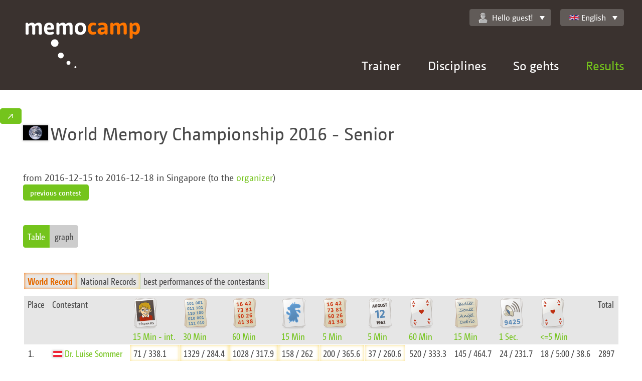

--- FILE ---
content_type: text/html;charset=UTF-8
request_url: https://memocamp.com/en/weltrangliste/wettkaempfe/600-wmcs-2016
body_size: 6379
content:
<!DOCTYPE html>
<html lang="en-GB">

<head>
	<meta charset="utf-8" />
	<meta http-equiv="X-UA-Compatible" content="IE=edge">
	<meta content="initial-scale=1, minimum-scale=1.0, maximum-scale=1.0, width=device-width" name="viewport">

	<meta name="robots" content="index, follow">
	<meta name="author" content="Michael Gloschewski">
	<meta name="copyright" content="Copyright 2009-2026 Michael Gloschewski">

	<meta name="description" content="Die offiziellen Ergebnisse vom World Memory Championship 2016 - Senior in Singapore mit allen Punkten, Platzierungen und Rekorden.">

	<link rel="canonical" href="https://memocamp.com/en/weltrangliste/wettkaempfe/600-wmcs-2016">

	<link rel="stylesheet" href="/templates/responsive/css/style.css">

	<link rel="stylesheet" type="text/css" href="/lib/Memocamp/Widget/Zoom.class.css"><link rel="stylesheet" type="text/css" href="/lib/highcharts/code/css/highcharts.css"><link rel="stylesheet" type="text/css" href="/lib/Memocamp/Widget/HighCharts.class.css">
	
	<title>Memocamp – World Memory Championship 2016 - Senior - Ergebnisse</title>
</head>

<body >
	<div id="breakpoints"></div>
	<div id="output"></div>
	<header>
		<a class="Logo" href="/en" hreflang="en-GB" title="Startseite">
			<img src="/templates/responsive/img/memocamp-logo.svg" >
		</a>
		<a class="MenuLink" href="#">Menü</a>
		<div class="NavContainer">
			<nav class="NavMain" id="nav_main">
				<ul>
				<li class="HasSubnav"><a href="/en/trainer" hreflang="en-GB" title="Gedächtnistrainer Michael Gloschewski">Trainer</a><div class="SubnavBox"><a href="/en/trainer" hreflang="en-GB" title="Gedächtnistrainer Michael Gloschewski"><button type="button">Trainer Home</button></a><ul><li><a href="/en/trainer/vita" hreflang="en-GB">Vita Teil 1</a></li><li><a href="/en/trainer/vita2" hreflang="en-GB">Vita Teil 2</a></li><li><a href="/en/trainer/warum" hreflang="en-GB">Was Sie gewinnen</a></li><li><a href="/en/trainer/angebote" hreflang="en-GB">Was ich biete</a></li><li><a href="/en/trainer/termine" hreflang="en-GB">Termine</a></li></ul></div></li><li class="HasSubnav"><a href="/en/disziplinen" hreflang="en-GB" title="Alle Disziplinen">Disciplines</a><div class="SubnavBox"><a href="/en/disziplinen" hreflang="en-GB"><button type="button">Alle Disziplinen zeigen</button></a><ul><li><a href="/en/anleitung/zahlen-merken" hreflang="en-GB" title="Zahlen merken - so geht es">Numbers</a></li><li><a href="/en/anleitung/binaerzahlen-merken" hreflang="en-GB" title="Binärzahlen merken - so geht es">binary</a></li><li><a href="/en/anleitung/gesprochene-zahlen-merken" hreflang="en-GB" title="Gesprochen Zahlen merken - so geht es">Auditiv</a></li><li><a href="/en/anleitung/spielkarten-merken" hreflang="en-GB" title="Spielkarten merken - so geht es">Cards</a></li><li><a href="/en/anleitung/woerter-und-begriffe-merken" hreflang="en-GB" title="Wörter merken Begriffe merken - so geht es">Words</a></li></ul><ul><li><a href="/en/anleitung/bilder-merken" hreflang="en-GB" title="Bilder merken - so geht es">Pictures</a></li><li><a href="/en/anleitung/abstrakte-bilder-merken" hreflang="en-GB" title="Abstrakte Bilder merken - so geht es">Abstract Images</a></li><li><a href="/en/anleitung/namen-merken" hreflang="en-GB" title="Namensgedächtnis">Names</a></li><li><a href="/en/anleitung/daten-merken" hreflang="en-GB" title="Daten merken - so geht es">Historic Dates</a></li><li><a href="/en/anleitung/vokabeln-merken" hreflang="en-GB" title="Vokabeln merken - so geht es">Vocabulary</a></li></ul><ul><li><a href="/en/anleitung/schachpositionen-merken" hreflang="en-GB" title="Schachpositionen merken - so geht es">Memo Chess</a></li><li><a href="/en/anleitung/puzzle-merken" hreflang="en-GB" title="Puzzle merken - so geht es">Memo Puzzle</a></li><li><a href="/en/anleitung/zauberwuerfel-merken" hreflang="en-GB" title="Zauberwürfel merken - so geht es">Memo Cube</a></li><li><a href="/en/anleitung/adressen-merken" hreflang="en-GB" title="Adressen merken - so geht es">Data Rush</a></li><li><a href="/en/anleitung/passworte-merken" hreflang="en-GB" title="Passworte merken - so geht es">Memo Password</a></li><li><a href="/en/anleitung/zahlensturm" hreflang="en-GB" title="Zahlensturm - so geht es">Number Rush</a></li><li><a href="/en/anleitung/kartensturm" hreflang="en-GB" title="Kartensturm - so geht es">Card Rush</a></li></ul><ul><li><a href="/en/anleitung/kopfrechnen/addieren" hreflang="en-GB" title="Schnelles Addieren im Kopf - so geht es">Addition</a></li><li><a href="/en/anleitung/kopfrechnen/multiplizieren" hreflang="en-GB" title="Schnelles Multiplizieren im Kopf - so geht es">Multiplication</a></li><li><a href="/en/anleitung/kopfrechnen/wurzelziehen" hreflang="en-GB" title="Schnelles Wurzelziehen im Kopf - so geht es">Root</a></li><li><a href="/en/anleitung/wochentagsberechnung" hreflang="en-GB" title="Wochentagsberechnung im Kopf - so geht es">Calendar</a></li></ul></div></li><li class="HasSubnav"><a href="/en/anleitung" hreflang="en-GB" title="Willkommen">So gehts</a><div class="SubnavBox"><ul><li><a href="/en/anleitung" hreflang="en-GB" title="Willkommen">So geht es</a></li><li><a href="/en/anleitung/so-geht-es" hreflang="en-GB" title="So geht es">For newcomers</a></li><li><a href="/en/anleitung/geschichte-des-merkens" hreflang="en-GB" title="Geschichte des Merkens">Geschichte des Merkens</a></li><li><a href="/en/anleitung/gehirn" hreflang="en-GB" title="Unser Gehirn, ein faszinierendes Organ">Brain</a></li><li><a href="/en/anleitung/gedaechtnis" hreflang="en-GB" title="Das Gedächtnis">Memory</a></li><li><a href="/en/anleitung/ultrakurzzeitgedaechtnis" hreflang="en-GB" title="Das Ultrakurzzeitgedächtnis">Ultra short-term memory</a></li><li><a href="/en/anleitung/kurzzeitgedaechtnis" hreflang="en-GB" title="Das Kurzzeitgedächtnis">Short-term memory</a></li><li><a href="/en/anleitung/langzeitgedaechtnis" hreflang="en-GB" title="Das Langzeitgedächtnis">Long-term memory</a></li><li><a href="/en/anleitung/kunst-des-erinnerns" hreflang="en-GB" title="Die Kunst des Erinnerns">Kunst des Erinnerns</a></li></ul><ul><li><a href="/en/anleitung/routenmethode" hreflang="en-GB" title="Die Routenmethode">Die Routenmethode</a></li><li><a href="/en/anleitung/route-am-koerper" hreflang="en-GB" title="Route am Körper">Route am K&ouml;rper</a></li><li><a href="/en/anleitung/route-im-musterhaus" hreflang="en-GB" title="Routen Beispiel im Musterhaus">Routen Beispiel im Musterhaus</a></li><li><a href="/en/anleitung/zahlensystem-kleines-1x1" hreflang="en-GB" title="Zahlensystem kleines 1x1">Zahlensystem kleines 1x1</a></li><li><a href="/en/anleitung/zahlensystem-po" hreflang="en-GB" title="Zahlensystem Person Objekt">Zahlensystem Person Objekt</a></li><li><a href="/en/anleitung/majorsystem" hreflang="en-GB" title="Zahlensystem Majorsystem">Zahlensystem Majorsystem</a></li><li><a href="/en/anleitung/majorsystem-beispiel" hreflang="en-GB" title="Zahlensystem Majorsystem Beispielliste">Zahlensystem Majorsystem Beispielliste</a></li><li><a href="/en/anleitung/zahlensystem-pvo" hreflang="en-GB" title="Merksystem PVO - Person Verb Objekt">Merksystem Person-Verb-Objekt</a></li><li><a href="/en/anleitung/spielkarten-merken" hreflang="en-GB" title="Spielkarten merken - so geht es">Kartensystem</a></li></ul><ul><li><a href="/en/anleitung/registration" hreflang="en-GB" title="Registration">Registrieren</a></li><li><a href="/en/anleitung/routen-erstellen" hreflang="en-GB" title="Routen erstellen">Routen erstellen</a></li><li><a href="/en/anleitung/merksysteme-systeme" hreflang="en-GB" title="Merksysteme Systeme">Merksysteme</a></li><li><a href="/en/anleitung/grosse-merksysteme" hreflang="en-GB" title="große Merksysteme">Erweiterte Systeme</a></li><li><a href="/en/anleitung/statistik" hreflang="en-GB" title="Statistische Auswertung des Trainings">Statistics</a></li><li><a href="/en/anleitung/importieren" hreflang="en-GB" title="Merksystem Importieren">Importieren</a></li><li><a href="/en/anleitung/trailer" hreflang="en-GB" title="Memocamp Trailer für das World Memory Council">Video - Trailer WMC</a></li></ul></div></li><li class="HasSubnav"><a href="/en/weltrangliste" hreflang="en-GB" title="Übersicht über aktuelle Wettkämpfe" class="Current">Results</a><div class="SubnavBox"><ul><li><h3><a href="/en/weltrangliste" hreflang="en-GB" title="Übersicht über aktuelle Wettkämpfe">World Rankings</a></h3></li><li><a href="/en/weltrangliste/wettkaempfe" hreflang="en-GB" title="Alle Wettkampfserien">Contests</a></li><li><a href="/en/weltrangliste/disziplin/1-zahlen-5-min" hreflang="en-GB">Disciplines</a></li><li><a href="/en/weltrangliste/rekorde" hreflang="en-GB" title="Weltrekorde">Records</a></li><li><a href="/en/weltrangliste/gesamtrangliste/0-adults" hreflang="en-GB">Total</a></li><li><a href="/en/weltrangliste/sportler" hreflang="en-GB" title="Sportlerübersicht">Contestant</a></li><li><a href="/en/weltrangliste/laender" hreflang="en-GB" title="Länder in der Weltrangliste">Countries</a></li><li><a href="/en/weltrangliste/ruhmeshalle/2016" hreflang="en-GB">Hall of Fame</a></li><li><a href="/en/weltrangliste/grossmeister" hreflang="en-GB" title="Großmeister des Gedächtnissports">Grand Master</a></li></ul><ul><li><h3>Memocamp Highscore</h3></li><li><a href="/en/bestenliste/disziplin/1-numbers-5-min" hreflang="en-GB">Disciplines</a></li><li><a href="/en/bestenliste/monatlich/2025/12" hreflang="en-GB">Monthly Improvements</a></li><li><a href="/en/bestenliste/letzte-ergebnisse" hreflang="en-GB" title="Letzte Ergebnisse">Latest Results</a></li><li><a href="/en/wettkaempfe" hreflang="en-GB" title="Wettkämpfe im Memocamp">Contests</a></li></ul></div></li>				</ul>
			</nav>
			<div class="NavTop">
				<div class="UserWelcome" id="user_welcome">
					<a href="/en/mein-memocamp/einstellungen" hreflang="en-GB" title="Einstellungen"  class="Memocamp-Widget-DropDown"><img  alt="" src="/user_icons.svg#inactive" class="Memocamp-Widget-UserIcon">Hello guest!</a><ul><li><a class="imginside" href="/en/mitglieder/anmeldung">log in here</a></li></ul>				</div>
				<div class="LanguageSelector" id="language_selector">
					<a class="Memocamp-Widget-DropDown imginside" href="/en/weltrangliste/wettkaempfe/600-wmcs-2016"><div class="Memocamp-Widget-Flag Flag FlagGB"></div>English</a><ul><li><a class="imginside" href="/da/weltrangliste/wettkaempfe/600-wmcs-2016"><div class="Memocamp-Widget-Flag Flag FlagDK"></div>Dansk</a></li><li><a class="imginside" href="/de/weltrangliste/wettkaempfe/600-wmcs-2016"><div class="Memocamp-Widget-Flag Flag FlagDE"></div>Deutsch</a></li><li class="Selected"><a class="imginside" href="/en/weltrangliste/wettkaempfe/600-wmcs-2016"><div class="Memocamp-Widget-Flag Flag FlagGB"></div>English</a></li><li><a class="imginside" href="/es/weltrangliste/wettkaempfe/600-wmcs-2016"><div class="Memocamp-Widget-Flag Flag FlagES"></div>Español</a></li><li><a class="imginside" href="/fr/weltrangliste/wettkaempfe/600-wmcs-2016"><div class="Memocamp-Widget-Flag Flag FlagFR"></div>Français</a></li><li><a class="imginside" href="/it/weltrangliste/wettkaempfe/600-wmcs-2016"><div class="Memocamp-Widget-Flag Flag FlagIT"></div>Italiano</a></li><li><a class="imginside" href="/nb/weltrangliste/wettkaempfe/600-wmcs-2016"><div class="Memocamp-Widget-Flag Flag FlagNO"></div>Norsk (Bokmål)</a></li><li><a class="imginside" href="/nl/weltrangliste/wettkaempfe/600-wmcs-2016"><div class="Memocamp-Widget-Flag Flag FlagNL"></div>Nederlands</a></li><li><a class="imginside" href="/pl/weltrangliste/wettkaempfe/600-wmcs-2016"><div class="Memocamp-Widget-Flag Flag FlagPL"></div>Polski</a></li><li><a class="imginside" href="/sl/weltrangliste/wettkaempfe/600-wmcs-2016"><div class="Memocamp-Widget-Flag Flag FlagSI"></div>Slovenščina</a></li><li><a class="imginside" href="/sv/weltrangliste/wettkaempfe/600-wmcs-2016"><div class="Memocamp-Widget-Flag Flag FlagSE"></div>Svenska</a></li><li><a class="imginside" href="/en/uebersetzung">other languages</a></li></ul>				</div>
			</div>
		</div>
	</header>
		<main>
		<div id="Memocamp.Widget.Zoom:697463ce22b95" class="FX-Widget Memocamp-Widget-Zoom"><button type="button" class="Memocamp-Widget-Button BtnSmall">↗</button></div>			<div class="Row">
				<div class="Col ">
					<h1 class="Memocamp-Widget-Title"><div class="Memocamp-Widget-Flag Flag Flag0"></div>World Memory Championship 2016 - Senior</h1>
				</div>
			</div><div class="Row"><div class="Col"><p>from 2016-12-15 to 2016-12-18 in Singapore (to the <a href="http://www.worldmemorychampionship.com/">organizer</a>)<br/><a href="/en/weltrangliste/wettkaempfe/494-wmcs-2015" class="Memocamp-Widget-Button"><button type="button" class="BtnSmall">previous contest</button></a></p></div></div><div id="Memocamp.TabMenu:697463ce2e2fd" class="FX-Widget Memocamp-TabMenu">			<div class="Row">
				<div class="Col ">
					<div class="Memocamp-TabBar TabNav"><ul><li><a class="active" ><span>Table</span></a></li><li><a ><span>graph</span></a></li></ul></div>
				</div>
			</div><div class="Memocamp-TabMenu-Boxes"><div><div class="Row Row-Large"><div class="Col Col-Center"><div class="Table"><table><thead><tr><th class="WorldBest">World Record</th><th class="CountryBest">National Records</th><th class="PersonalBest">best performances of the contestants</th></tr></thead></table><div id="Memocamp.Widget.SortableTable:697463ce2e033" class="Memocamp-Widget-SortableTable"><table><thead><tr><th>Place</th><th>Contestant</th><th class="DisciplineIconCell"><img src="https://static.memocamp.com/discipline/disziplin_names.png"></img><br><a href="/en/weltrangliste/disziplin/15-namen-15-min-inter-" hreflang="en-GB" title="Weltrangliste - Disziplin Namen 15 Min - inter.">15 Min - int.</a></th><th class="DisciplineIconCell"><img src="https://static.memocamp.com/discipline/disziplin_binary.png"></img><br><a href="/en/weltrangliste/disziplin/6-binaerzahlen-30-min" hreflang="en-GB" title="Weltrangliste - Disziplin Binärzahlen 30 Min">30 Min</a></th><th class="DisciplineIconCell"><img src="https://static.memocamp.com/discipline/disziplin_numbers.png"></img><br><a href="/en/weltrangliste/disziplin/4-zahlen-60-min" hreflang="en-GB" title="Weltrangliste - Disziplin Zahlen 60 Min">60 Min</a></th><th class="DisciplineIconCell"><img src="https://static.memocamp.com/discipline/disziplin_abstract_images.png"></img><br><a href="/en/weltrangliste/disziplin/19-abstrakt-15-min" hreflang="en-GB" title="Weltrangliste - Disziplin Abstrakt 15 Min">15 Min</a></th><th class="DisciplineIconCell"><img src="https://static.memocamp.com/discipline/disziplin_numbers.png"></img><br><a href="/en/weltrangliste/disziplin/1-zahlen-5-min" hreflang="en-GB" title="Weltrangliste - Disziplin Zahlen 5 Min">5 Min</a></th><th class="DisciplineIconCell"><img src="https://static.memocamp.com/discipline/disziplin_historic.png"></img><br><a href="/en/weltrangliste/disziplin/7-historische-daten-5-min" hreflang="en-GB" title="Weltrangliste - Disziplin Historische Daten 5 Min">5 Min</a></th><th class="DisciplineIconCell"><img src="https://static.memocamp.com/discipline/disziplin_cards.png"></img><br><a href="/en/weltrangliste/disziplin/12-karten-60-min" hreflang="en-GB" title="Weltrangliste - Disziplin Karten 60 Min">60 Min</a></th><th class="DisciplineIconCell"><img src="https://static.memocamp.com/discipline/disziplin_words.png"></img><br><a href="/en/weltrangliste/disziplin/18-woerter-15-min" hreflang="en-GB" title="Weltrangliste - Disziplin Wörter 15 Min">15 Min</a></th><th class="DisciplineIconCell"><img src="https://static.memocamp.com/discipline/disziplin_spoken.png"></img><br><a href="/en/weltrangliste/disziplin/8-auditiv-1-sec-" hreflang="en-GB" title="Weltrangliste - Disziplin Auditiv 1 Sec.">1 Sec.</a></th><th class="DisciplineIconCell"><img src="https://static.memocamp.com/discipline/disziplin_cards.png"></img><br><a href="/en/weltrangliste/disziplin/9-karten-unter-5-min" hreflang="en-GB" title="Weltrangliste - Disziplin Karten unter 5 Min">&lt;=5 Min</a></th><th>Total</th></tr></thead><tbody><tr><td>1.</td><td><a href="/en/weltrangliste/laender/22-" hreflang="en-GB" title="Bestleistungen von Sportlern aus "><div class="Memocamp-Widget-Flag Flag Flag22"></div></a><a href="/en/weltrangliste/sportler/111-dr-luise-sommer" hreflang="en-GB" title="Sportler Dr. Luise Sommer">Dr. Luise Sommer</a></td><td class="CountryBest">71 / 338.1</td><td class="CountryBest">1329 / 284.4</td><td class="CountryBest">1028 / 317.9</td><td class="CountryBest">158 / 262</td><td class="CountryBest">200 / 365.6</td><td class="CountryBest">37 / 260.6</td><td>520 / 333.3</td><td>145 / 464.7</td><td>24 / 231.7</td><td>18 / 5:00  / 38.6</td><td>2897</td></tr><tr><td>2.</td><td><a href="/en/weltrangliste/laender/190-" hreflang="en-GB" title="Bestleistungen von Sportlern aus "><div class="Memocamp-Widget-Flag Flag Flag190"></div></a><a href="/en/weltrangliste/sportler/4188-chun-lin-ho" hreflang="en-GB" title="Sportler Chun-Lin Ho">Chun-Lin Ho</a></td><td class="CountryBest">35 / 166.7</td><td class="CountryBest">540 / 115.6</td><td class="CountryBest">282 / 87.2</td><td class="CountryBest">67 / 111.1</td><td class="CountryBest">50 / 91.4</td><td class="CountryBest">15 / 105.6</td><td class="CountryBest">104 / 66.7</td><td class="CountryBest">90 / 288.5</td><td class="CountryBest">8 / 133.8</td><td class="CountryBest">1 / 5:00  / 2.1</td><td>1169</td></tr><tr><td>3.</td><td><a href="/en/weltrangliste/laender/100-" hreflang="en-GB" title="Bestleistungen von Sportlern aus "><div class="Memocamp-Widget-Flag Flag Flag100"></div></a><a href="/en/weltrangliste/sportler/3148-hiroshi-abe" hreflang="en-GB" title="Sportler Hiroshi Abe">Hiroshi Abe</a></td><td class="CountryBest">24 / 114.3</td><td class="CountryBest">375 / 80.2</td><td class="CountryBest">324 / 100.2</td><td>51 / 84.6</td><td>80 / 146.3</td><td>24 / 169</td><td>22 / 14.1</td><td>11 / 35.3</td><td>8 / 133.8</td><td>12 / 5:00  / 25.7</td><td>903</td></tr><tr><td>4.</td><td><a href="/en/weltrangliste/laender/51-" hreflang="en-GB" title="Bestleistungen von Sportlern aus "><div class="Memocamp-Widget-Flag Flag Flag51"></div></a><a href="/en/weltrangliste/sportler/4190-zhen-guoliang" hreflang="en-GB" title="Sportler Zhen Guoliang">Zhen Guoliang</a></td><td class="PersonalBest">12 / 57.1</td><td class="CountryBest">392 / 83.9</td><td class="CountryBest">288 / 89.1</td><td class="CountryBest">55 / 91.2</td><td class="CountryBest">60 / 109.7</td><td class="PersonalBest">8 / 56.3</td><td class="CountryBest">176 / 112.8</td><td class="PersonalBest">26 / 83.3</td><td class="CountryBest">7 / 125.1</td><td class="PersonalBest">17 / 5:00  / 36.4</td><td>845</td></tr><tr><td>5.</td><td><a href="/en/weltrangliste/laender/179-" hreflang="en-GB" title="Bestleistungen von Sportlern aus "><div class="Memocamp-Widget-Flag Flag Flag179"></div></a><a href="/en/weltrangliste/sportler/4191-juri-tan-ah-heng" hreflang="en-GB" title="Sportler Juri Tan Ah Heng">Juri Tan Ah Heng</a></td><td class="CountryBest">26 / 123.8</td><td class="CountryBest">225 / 48.1</td><td class="CountryBest">168 / 51.9</td><td class="CountryBest">63 / 104.5</td><td class="CountryBest">36 / 65.8</td><td class="CountryBest">12 / 84.5</td><td>0 / 0</td><td class="CountryBest">13 / 41.7</td><td class="CountryBest">10 / 149.6</td><td class="CountryBest">4 / 5:00  / 8.6</td><td>679</td></tr><tr><td>6.</td><td><a href="/en/weltrangliste/laender/93-" hreflang="en-GB" title="Bestleistungen von Sportlern aus "><div class="Memocamp-Widget-Flag Flag Flag93"></div></a><a href="/en/weltrangliste/sportler/4044-mahadeo-kalokhe" hreflang="en-GB" title="Sportler Mahadeo Kalokhe">Mahadeo Kalokhe</a></td><td class="PersonalBest">6 / 28.6</td><td class="PersonalBest">300 / 64.2</td><td class="PersonalBest">160 / 49.5</td><td class="PersonalBest">28 / 46.4</td><td class="PersonalBest">52 / 95.1</td><td class="PersonalBest">4 / 28.2</td><td>0 / 0</td><td class="PersonalBest">12 / 38.5</td><td>0 / 0</td><td class="PersonalBest">32 / 5:00  / 68.6</td><td>419</td></tr><tr><td>7.</td><td><a href="/en/weltrangliste/laender/179-" hreflang="en-GB" title="Bestleistungen von Sportlern aus "><div class="Memocamp-Widget-Flag Flag Flag179"></div></a><a href="/en/weltrangliste/sportler/4192-yeo-eng-cheng" hreflang="en-GB" title="Sportler Yeo Eng Cheng">Yeo Eng Cheng</a></td><td class="PersonalBest">14 / 66.7</td><td class="PersonalBest">156 / 33.4</td><td>0 / 0</td><td class="PersonalBest">8 / 13.3</td><td>0 / 0</td><td class="PersonalBest">6 / 42.3</td><td class="CountryBest">54 / 34.6</td><td class="PersonalBest">9 / 28.8</td><td class="PersonalBest">6 / 115.9</td><td class="CountryBest">4 / 5:00  / 8.6</td><td>343</td></tr><tr><td>8.</td><td><a href="/en/weltrangliste/laender/90-" hreflang="en-GB" title="Bestleistungen von Sportlern aus "><div class="Memocamp-Widget-Flag Flag Flag90"></div></a><a href="/en/weltrangliste/sportler/3944-luk-hee" hreflang="en-GB" title="Sportler Luk Hee">Luk Hee</a></td><td class="CountryBest">5 / 23.8</td><td class="CountryBest">150 / 32.1</td><td>0 / 0</td><td>0 / 0</td><td>18 / 32.9</td><td class="CountryBest">3 / 21.1</td><td class="CountryBest">52 / 33.3</td><td class="CountryBest">24 / 76.9</td><td class="CountryBest">5 / 105.8</td><td>5 / 5:00  / 10.7</td><td>337</td></tr><tr><td>9.</td><td><a href="/en/weltrangliste/laender/90-" hreflang="en-GB" title="Bestleistungen von Sportlern aus "><div class="Memocamp-Widget-Flag Flag Flag90"></div></a><a href="/en/weltrangliste/sportler/3945-kwok-kai" hreflang="en-GB" title="Sportler Kwok Kai">Kwok Kai</a></td><td class="PersonalBest">4 / 19</td><td class="PersonalBest">120 / 25.7</td><td class="CountryBest">80 / 24.7</td><td class="PersonalBest">3 / 5</td><td class="PersonalBest">10 / 18.3</td><td class="CountryBest">3 / 21.1</td><td class="CountryBest">52 / 33.3</td><td class="PersonalBest">8 / 25.6</td><td class="PersonalBest">3 / 81.9</td><td>1 / 5:00  / 2.1</td><td>257</td></tr><tr><td>10.</td><td><a href="/en/weltrangliste/laender/179-" hreflang="en-GB" title="Bestleistungen von Sportlern aus "><div class="Memocamp-Widget-Flag Flag Flag179"></div></a><a href="/en/weltrangliste/sportler/4193-han-lim-juan" hreflang="en-GB" title="Sportler Han Lim Juan">Han Lim Juan</a></td><td class="PersonalBest">5 / 23.8</td><td class="PersonalBest">75 / 16</td><td class="PersonalBest">40 / 12.4</td><td class="PersonalBest">8 / 13.3</td><td>0 / 0</td><td>0 / 0</td><td>0 / 0</td><td>0 / 0</td><td>0 / 0</td><td class="PersonalBest">2 / 5:00  / 4.3</td><td>70</td></tr></tbody></table></div></div></div></div></div><div style="display: none" id="high_charts_tab_box"><div id="Memocamp.Widget.HighCharts:697463ce2e2b0" class="FX-Widget Memocamp-Widget-StackChart" data-widget="[base64]"><button type="button" class="Memocamp-Widget-Button BtnSmall">Verlauf animieren</button></div></div></div></div>	</main>
	<footer>
		<div class="FooterInside">
			<p>© 2009-2026 Michael Gloschewski | <a href="/en/seitenuebersicht" hreflang="en-GB" title="Übersicht aller Memocamp-Seiten">Site Info/Impressum</a> | <a href="/en/kontakt" hreflang="en-GB" title="Kontakt aufnehmen">Contact</a> | <a href="/en/impressum" hreflang="en-GB" title="Impressum">Imprint</a> | <a href="/en/datenschutz" hreflang="en-GB" title="Datenschutzerklärung">Datenschutz</a></p>		</div>
	</footer>

	
<script>
if (document.cookie.indexOf('NoGoogleAnalytics') < 0) {

(function(i,s,o,g,r,a,m){i['GoogleAnalyticsObject']=r;i[r]=i[r]||function(){
(i[r].q=i[r].q||[]).push(arguments)},i[r].l=1*new Date();a=s.createElement(o),
m=s.getElementsByTagName(o)[0];a.async=1;a.src=g;m.parentNode.insertBefore(a,m)
})(window,document,'script','//www.google-analytics.com/analytics.js','ga');

ga('create', 'UA-8069721-1', 'auto');
ga('set', 'anonymizeIp', true);
ga('send', 'pageview');

}

function disable_google_analytics() {
	document.cookie = 'NoGoogleAnalytics=true; expires=Fri, 31 Dec 9999 23:59:59 GMT';
	window.location.reload(false);
}
</script>

	<div id="Memocamp.Widget.Toolbar:697463ce34c5e" class="FX-Widget Memocamp-Widget-Toolbar Memocamp-TabMenu"></div>
	<script src="/lib/prototype.js"></script><script src="/lib/jquery/jquery.min.js"></script><script>jQuery.noConflict();</script><script src="/templates/responsive/js/init-header-shrink.js"></script><script src="/templates/responsive/js/init-nav.js"></script><script src="/templates/responsive/js/init-nav-top.js"></script><script src="/templates/responsive/js/init-table-col-title.js"></script><script src="/lib/FX/Widget.class.js"></script><script src="/lib/Memocamp/TabMenu.class.js"></script><script src="/lib/Memocamp/Widget/Toolbar.class.js"></script><script src="/lib/Memocamp/Widget/Zoom.class.js"></script><script src="/lib/jquery/jquery.tablesorter.min.js"></script><script src="/lib/Memocamp/Widget/SortableTable.class.js"></script><script src="/lib/highcharts/code/js/highcharts.js"></script><script src="/lib/Memocamp/Widget/HighCharts.class.js"></script>
	</body>

</html>


--- FILE ---
content_type: application/javascript
request_url: https://memocamp.com/templates/responsive/js/init-table-col-title.js
body_size: 289
content:
function insertColTitle() {

	if (window.innerWidth <= 480) {
		jQuery('table').each(function () {
			var counter = 0;
			var table = jQuery(this);
			table.find('thead tr th').each(function () {
				var val = jQuery(this).html();
				//console.log(counter + ': ' + val);
				table.find('tbody tr').each(function () {
					jQuery(this).find('td').eq(counter).prepend(jQuery('<span class="td-heading">' + val + ': </span>'));
				});
				counter += 1;
			});
		});
	}
}


jQuery(document).ready(function() {
	insertColTitle();
});